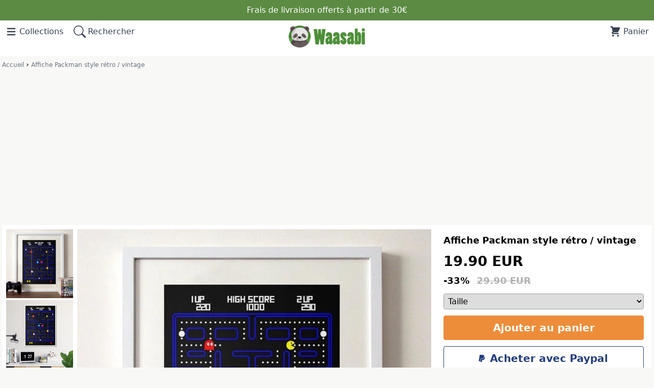

--- FILE ---
content_type: text/html; charset=UTF-8
request_url: https://waasabi.com/produit/affiche-packman-style-retro-vintage
body_size: 9415
content:
<!doctype html>
<html lang="fr">
<head>
    <title>Affiche Packman style rétro / vintage
</title>
    <meta charset="UTF-8">
    <meta name="viewport" content="width=device-width, initial-scale=1.0">
    <meta http-equiv="X-UA-Compatible" content="IE=edge" />
    <link rel="icon" href="/Themes/waasabi/favicon.ico" sizes="32x32" />
    <link rel="icon" href="/Themes/waasabi/favicon.ico" sizes="192x192" />
    <link rel="apple-touch-icon-precomposed" href="/Themes/waasabi/favicon.ico" />
    <meta name="msapplication-TileImage" content="/Themes/waasabi/favicon.ico" />
        <link rel="canonical" href="https://waasabi.com/produit/affiche-packman-style-retro-vintage">
<link rel="image_src" href="https://waasabi.com/medias/157209688245.jpg">
<meta property="og:url" content="https://waasabi.com/produit/affiche-packman-style-retro-vintage">
<meta property="og:title" content="Affiche Packman style rétro / vintage">
<meta property="og:type" content="article">
<meta property="og:image:url" content="https://waasabi.com/mini.php?src=/medias/157209688245.jpg&w=470&h=250&zc=1">
<meta property="og:image" content="https://waasabi.com/mini.php?src=/medias/157209688245.jpg&w=470&h=250&zc=1">
<script type="application/ld+json">
    {
        "@context": "http://schema.org/",
        "@type": "Product",
        "sku": "waasabi-950",
        "name": "Affiche Packman style rétro / vintage",
        "image": "https://waasabi.com/medias/157209688245.jpg",
        "description": "Pour les grands passionnés de jeux vidéo, les connaisseurs ou les nostalgiques il n&#039;y a rien de plus efficace et vrai que ce superbe poster qui reprend à la lettre le style culte de Pacman. Pac-Man est sans doute le premier jeu vidéo créé, son inventeur le japonais T?ru Iwatani l&#039;a développé pour l’entreprise japonaise Namco et depuis le 22 mai 1980 il a marqué les esprits à jamais.",
        "brand": {
            "@type": "Brand",
            "name": "Waasabi"
        },
        "offers": {
            "@type": "Offer",
            "priceCurrency": "EUR",
            "price": "19.90",
            "availability": "http://schema.org/InStock",
            "url": "https://waasabi.com/produit/affiche-packman-style-retro-vintage"
        }
    }

</script>
    <!-- <link rel="stylesheet" href="/css/tachyons.min.css"> -->
    <link rel="stylesheet" href="/css/app.css?v=181">
    <link rel="stylesheet" href="/Themes/ezra/ezra-base.css?v=181">
    <link rel="stylesheet" href="/Themes/ezra/waasabi.css?v=181">
    <meta name="google-site-verification" content="oOYdV2dW2UWr-A8i2uAcWLve4E5I-ujZLxAi2Y59dtU" />
    <!-- Facebook Pixel Code -->
        <script>
        ! function(f, b, e, v, n, t, s) {
            if (f.fbq) return;
            n = f.fbq = function() {
                n.callMethod ?
                    n.callMethod.apply(n, arguments) : n.queue.push(arguments)
            };
            if (!f._fbq) f._fbq = n;
            n.push = n;
            n.loaded = !0;
            n.version = '2.0';
            n.queue = [];
            t = b.createElement(e);
            t.async = !0;
            t.src = v;
            s = b.getElementsByTagName(e)[0];
            s.parentNode.insertBefore(t, s)
        }(window, document, 'script'
            , 'https://connect.facebook.net/en_US/fbevents.js');
        fbq('init', '996072500777972');
        fbq('track', 'PageView');

    </script>
    <noscript><img height="1" width="1" style="display:none" src="https://www.facebook.com/tr?id=996072500777972&ev=PageView&noscript=1" /></noscript>
        <!-- End Facebook Pixel Code -->
</head>
<body>
    <div class="overlay hidden"></div>
        <div class="p-2 block messagefraislivraison text-center">Frais de livraison offerts à partir de 30&euro;</div>    <div class="topbar">
        <div class="container mx-auto">
            <div class="flex w-full">
                <div class="flex-initial w-6/12 sm:w-3/12">
                    <a href="javascript:void(0)" class="hamburger-left text-gray-700 menulink flex flex-row text-left items-center justify-start text-xs sm:text-base">
                        <div class="flex">
                            <svg class="sm:w-6 sm:h-6 w-4 h-4 mr-1" fill="currentColor" viewBox="0 0 20 20" xmlns="http://www.w3.org/2000/svg">
                                <path fill-rule="evenodd" d="M3 5a1 1 0 011-1h12a1 1 0 110 2H4a1 1 0 01-1-1zM3 10a1 1 0 011-1h12a1 1 0 110 2H4a1 1 0 01-1-1zM3 15a1 1 0 011-1h12a1 1 0 110 2H4a1 1 0 01-1-1z" clip-rule="evenodd"></path>
                            </svg>
                            <div>Collections</div>
                        </div>
                        <div class="hidden sm:flex">
                            <svg xmlns="http://www.w3.org/2000/svg" width="16" height="16" fill="currentColor" class="bi bi-search w-6 h-6 mr-1 sm:ml-5" viewBox="0 0 16 16">
                                <path d="M11.742 10.344a6.5 6.5 0 1 0-1.397 1.398h-.001c.03.04.062.078.098.115l3.85 3.85a1 1 0 0 0 1.415-1.414l-3.85-3.85a1.007 1.007 0 0 0-.115-.1zM12 6.5a5.5 5.5 0 1 1-11 0 5.5 5.5 0 0 1 11 0z" /></svg>
                            <div>Rechercher</div>
                        </div>
                    </a>
                </div>
                <div class="flex-grow"></div>
                <div class="flex-initial w-4/12 sm:w-1/12">
                    <a href="/panier" class="link menulink text-gray-700 flex items-center justify-end text-xs sm:text-base">
                        <svg class="sm:w-6 sm:h-6 w-4 h-4 mr-1" fill="currentColor" viewBox="0 0 20 20" xmlns="http://www.w3.org/2000/svg">
                            <path d="M3 1a1 1 0 000 2h1.22l.305 1.222a.997.997 0 00.01.042l1.358 5.43-.893.892C3.74 11.846 4.632 14 6.414 14H15a1 1 0 000-2H6.414l1-1H14a1 1 0 00.894-.553l3-6A1 1 0 0017 3H6.28l-.31-1.243A1 1 0 005 1H3zM16 16.5a1.5 1.5 0 11-3 0 1.5 1.5 0 013 0zM6.5 18a1.5 1.5 0 100-3 1.5 1.5 0 000 3z"></path>
                        </svg>
                        Panier                                                                    </a>
                </div>
            </div>
            <center><a href="/" class="inline-block" aria-label="waasabi">
                                        <img src="/Themes/waasabi/waasabi.png" alt="waasabi" width="350" height="100" class="logo mt-5 sm:-mt-6" style="max-width:150px">
                                    </a></center>
        </div>
    </div>

    <div class="topmenu">
        <div class="text-center">
            <div class="inline-block"><a href="/" ><i class="fa fa-star"></i> Tendance</a></div>
            <div class="inline-block dropdown"><a href="javascript:void(0)" ><i class="fa fa-sitemap"></i> Collections</a>
                <div class="dropdown-content absolute bg-white shadow-1 z-max tl dn">
                                                                                <a href="/categorie-produit/affiches-de-films" class="link">Affiches de films</a>                                                            <a href="/categorie-produit/affiches-de-series" class="link">Affiches de séries</a>                                                                                                                        <a href="/categorie-produit/animaux" class="link">Animaux</a>                                                                                                                                                                                                                                                                                                                                                                        <a href="/categorie-produit/bricolage" class="link">Bricolage</a>                                                                                                                                                                                                                                                                                                                                                                                                                                    <a href="/categorie-produit/decoration" class="link">Décoration</a>                                                                                                                        <a href="/categorie-produit/disney" class="link">Disney</a>                                                                                                                                                                                                                                                                                                                                                                                                                                                                                                                                                                                                                        <a href="/categorie-produit/la-casa-de-papel" class="link">La Casa de Papel</a>                                                            <a href="/categorie-produit/livres" class="link">Livres</a>                                                            <a href="/categorie-produit/lumieres-eclairages" class="link">Lumières &amp; Eclairages</a>                                                                                                                        <a href="/categorie-produit/mugs-tasses" class="link">Mugs &amp; Tasses</a>                                                                                                                                                                                    <a href="/categorie-produit/posters-affiches" class="link">Posters &amp;amp; Affiches</a>                                                                                                                                                                                    <a href="/categorie-produit/stranger-things" class="link">Stranger Things</a>                                                                                                                                                                                    <a href="/categorie-produit/tops-t-shirts" class="link">Tops &amp;amp; T-Shirts</a>                                    </div>
            </div>
        </div>
    </div>

    <div class="sidebar sidebarhide">
        <a href="javascript:void(0)" aria-label="Close menu" class="close float-right text-black text-opacity-50 fs18 p-2"><svg class="w-6 h-6" fill="currentColor" viewBox="0 0 20 20" xmlns="http://www.w3.org/2000/svg">
                <path fill-rule="evenodd" d="M4.293 4.293a1 1 0 011.414 0L10 8.586l4.293-4.293a1 1 0 111.414 1.414L11.414 10l4.293 4.293a1 1 0 01-1.414 1.414L10 11.414l-4.293 4.293a1 1 0 01-1.414-1.414L8.586 10 4.293 5.707a1 1 0 010-1.414z" clip-rule="evenodd"></path>
            </svg></a>
                <img src="/Themes/waasabi/waasabi.png" alt="waasabi" width="350" height="100" class="logo mt-5 sm:-mt-6" style="max-width:150px">
                <form method="get" action="/produits/recherche">
            <input type="search" name="q" autofocus placeholder="mot clé..." class="block w-full p-1 rounded border border-gray-300 mb-1">
            <input type="submit" value="Rechercher" class="block w-full p-1 rounded border border-gray-300 mb-3">
        </form>
        <div class="divider"></div>
        <a href="/" class="menulink ">Tendance</a>
                
                                        <div class="divider"></div>        <a href="/categorie-produit/affiches-de-films" class="menulink">Affiches de films</a>                                        <a href="/categorie-produit/affiches-de-series" class="menulink">Affiches de séries</a>                                                                                <a href="/categorie-produit/animaux" class="menulink">Animaux</a>                                                                                                                                                                                                                                                <a href="/categorie-produit/bricolage" class="menulink">Bricolage</a>                                                                                                                                                                                                                                                                                        <a href="/categorie-produit/decoration" class="menulink">Décoration</a>                                                                                <a href="/categorie-produit/disney" class="menulink">Disney</a>                                                                                                                                                                                                                                                                                                                                                                                                                <a href="/categorie-produit/la-casa-de-papel" class="menulink">La Casa de Papel</a>                                        <a href="/categorie-produit/livres" class="menulink">Livres</a>                                        <a href="/categorie-produit/lumieres-eclairages" class="menulink">Lumières & Eclairages</a>                                                                                <a href="/categorie-produit/mugs-tasses" class="menulink">Mugs & Tasses</a>                                                                                                                        <a href="/categorie-produit/posters-affiches" class="menulink">Posters & Affiches</a>                                                                                        <a href="/categorie-produit/stranger-things" class="menulink">Stranger Things</a>                                                                                                                        <a href="/categorie-produit/tops-t-shirts" class="menulink">Tops & T-Shirts</a>        
        <div class="divider"></div>
        <a href="/a-propos" class="menulink">A propos</a>
        <a href="/faq" class="menulink">Aide / FAQ</a>
        <a href="/contact" class="menulink">Contact</a>
    </div>

    <div class="container mx-auto center sm:px-1">
                

        <div class="breadcrumb mb-2 fs12 leading-8 truncate mx-2 sm:mx-0">
    <a href="/" class="link inline-block text-gray-500 dim">Accueil</a>
        <div class="inline-block fs14 black mh2">›</div>
    <div class="inline-block text-gray-500">Affiche Packman style rétro / vintage</div>
</div>
<div class="flex flex-col sm:flex-row bg-white">
    <div class="w-full sm:w-8/12 p-2">
        <div class="flex flex-row">
            <div class="w-3/12 sm:w-2/12 pr-2 col-gauche-images flex flex-col space-y-1">
                <a href="javascript:void(0)" class="link" data-action="replaceimage" data-target="#apercu_950"
                    data-image="/medias/157209688245.jpg">
                    <img loading="lazy" src="/medias/157209688245.jpg" alt="Affiche Packman style rétro / vintage - /medias/157209688245.jpg" class="w-full h-full block mb-1">
                </a>

                                                <a href="javascript:void(0)" class="link" data-action="replaceimage" data-target="#apercu_950" data-image="/medias/157209689636.jpg"><img src="/medias/157209689636.jpg" class="w-full h-full block mb-1" alt="/medias/157209689636.jpg"></a>
                                                                            </div>
            <div class="w-9/12 sm:w-10/12">
                <img loading="lazy" src="/medias/157209688245.jpg" alt="Affiche Packman style rétro / vintage - /medias/157209688245.jpg" id="apercu_950" class="lazyload  min-w-full w-full h-full block">
            </div>
        </div>
    </div>
    <div class="w-full sm:w-4/12 p-2">
        <div class="ba b--light-gray p-2">
            <h1 class="ma0 pa0 fs18 font-bold mb-2">Affiche Packman style rétro / vintage</h1>
            <div class="text-black inline-block fs27 font-bold">19.90 EUR</div>
                        <div class="block mt-1 font-bold">
                <div class="text-black inline-block fs18 mr-2">-33%</div>
                <div class="text-black opacity-30 line-through inline-block fs18"> 29.90 EUR</div>
            </div>

            <form method="post" action="/panier/ajouter" id="formajouterpanier">
                <input type="hidden" name="_token" value="ayB9MBWc5lFGmRZxeOB9PIAHKlRLUKTHgCtRT1rO">                <input type="hidden" name="id_produit" value="950">
                
                                <div class="container_variation_2">
                                        <select name="variation2" id="variation2" class="block w-full mt-3 border border-gray-400 p-1 rounded" required>
                        <option value="">Taille</option>
                                                <option value="42x30cm">42x30cm</option>                                            </select>
                                    </div>
                
                <button style="background-color:#ED8D3A;border:1px solid #ED8D3A;"
                    class="block cursor-pointer p-2 fs20 text-white text-center font-bold my-3 rounded w-full"
                    id="acheter">Ajouter au panier</button>


                <button style="background-color:#fff;border:1px solid #263D7E;color:#263D7E"
                    class="flex items-center justify-center cursor-pointer p-2 fs20 text-white text-center font-bold my-3 rounded w-full" id="acheter"
                    formaction="/panier/ajouter?acheter">  <svg class="mr-2 -ml-1 w-4 h-4" aria-hidden="true" focusable="false" data-prefix="fab" data-icon="paypal" role="img" xmlns="http://www.w3.org/2000/svg" viewBox="0 0 384 512"><path fill="currentColor" d="M111.4 295.9c-3.5 19.2-17.4 108.7-21.5 134-.3 1.8-1 2.5-3 2.5H12.3c-7.6 0-13.1-6.6-12.1-13.9L58.8 46.6c1.5-9.6 10.1-16.9 20-16.9 152.3 0 165.1-3.7 204 11.4 60.1 23.3 65.6 79.5 44 140.3-21.5 62.6-72.5 89.5-140.1 90.3-43.4 .7-69.5-7-75.3 24.2zM357.1 152c-1.8-1.3-2.5-1.8-3 1.3-2 11.4-5.1 22.5-8.8 33.6-39.9 113.8-150.5 103.9-204.5 103.9-6.1 0-10.1 3.3-10.9 9.4-22.6 140.4-27.1 169.7-27.1 169.7-1 7.1 3.5 12.9 10.6 12.9h63.5c8.6 0 15.7-6.3 17.4-14.9 .7-5.4-1.1 6.1 14.4-91.3 4.6-22 14.3-19.7 29.3-19.7 71 0 126.4-28.8 142.9-112.3 6.5-34.8 4.6-71.4-23.8-92.6z"></path></svg>
                    Acheter avec Paypal</button>
                <div class="retouracheter bg-green-100 text-green-900 fs14 my-3 p-3 hidden"></div>
                <!-- floteur mobile -->
                <div class="block sm:hidden">
                    <div class="fixed bottom-0 left-0 right-0 bg-white p-2 w-full z-50 flex clear-both"
                        style="box-shadow: 0 -2px 4px rgba(0,0,0,0.08), 0 -4px 12px rgba(0,0,0,0.08)">
                        <div class="w-6/12">
                            <div class="text-black block fs20 font-bold">19.90 &euro;</div>
                                                        <div class="block mt-1">
                                <div class="text-black inline-block fs20 mr-1">-33%</div>
                                <div class="text-black text-opacity-30 inline-block fs20 line-through"> 29.90 &euro;</div>
                            </div>
                                                    </div>
                        <div class="w-6/12">
                            <button style="background-color:#ED8D3A;border:1px solid #ED8D3A;"
                                class="pointer p-2 fs17 text-white text-center font-bold rounded w-full"
                                id="acheter">Ajouter au panier</button>
                        </div>
                    </div>
                </div>
            </form>
            
                        <div class="hidden">
                <a href="javascript:void(0)" style="background-color:#5f7285;border:1px transparent;"
                    class="block p-2 fs20 link text-white text-center font-bold mv1 input-reset rounded w-full pointer hideonclick dim" data-action="showdiv"
                    data-target=".formmailing_950"><i class="fa fa-bell"></i> Suivre le prix
                    <div class="fs10 i">Recevoir une alerte en cas de promo</div>
                </a>
                            </div>
                        <div class="text-black text-opacity-60 font-bold fs16 my-3 uppercase">Description</div>
                        <div class="text-black fs14 mv3 leading-6 block">Pour les grands passionnés de jeux vidéo, les connaisseurs ou les nostalgiques il n'y a rien de plus efficace et vrai que ce superbe poster qui reprend à la lettre le style culte de Pacman. Pac-Man est sans doute le premier jeu vidéo créé, son inventeur le japonais T?ru Iwatani l'a développé pour l’entreprise japonaise Namco et depuis le 22 mai 1980 il a marqué les esprits à jamais.</div>
            
                        <div class="text-black text-opacity-60 font-bold fs16 my-3 uppercase">Informations</div>
            <div class="text-black fs13 my-3 leading-5 block">
                Paiement 100% couvert et sécurisé !<br>
                    Offre valable dans un temps limité<br>
                    1. Sélectionnez le modèle qui vous plait<br>
                    2. Cliquez sur ajouter au panier<br>
                    4. Entrez votre adresse de livraison<br>
                    5. C'est fait! C'est aussi simple que ça!<br>            </div>
            
            <!-- and count(explode('|', $produit->images))  == 1 -->
            

                                </div>
    </div>
</div>
<div class="bg-white block w-full p-2">
    <div class="py-4 my-2 border-t border-gray-200">
                <div class="flex items-center"><svg class="w-6 h-6 mr-2" fill="currentColor" viewBox="0 0 20 20" xmlns="http://www.w3.org/2000/svg"><path d="M8 16.5a1.5 1.5 0 11-3 0 1.5 1.5 0 013 0zM15 16.5a1.5 1.5 0 11-3 0 1.5 1.5 0 013 0z"></path><path d="M3 4a1 1 0 00-1 1v10a1 1 0 001 1h1.05a2.5 2.5 0 014.9 0H10a1 1 0 001-1V5a1 1 0 00-1-1H3zM14 7a1 1 0 00-1 1v6.05A2.5 2.5 0 0115.95 16H17a1 1 0 001-1v-5a1 1 0 00-.293-.707l-2-2A1 1 0 0015 7h-1z"></path></svg> Livraison standard</div>
        <div class="block text-gray-700 mt-2">18 Février - 25 Février</div>
        
        <div class="mt-3"><svg class="w-4 h-4 inline" fill="currentColor" viewBox="0 0 20 20" xmlns="http://www.w3.org/2000/svg"><path fill-rule="evenodd" d="M17.707 9.293a1 1 0 010 1.414l-7 7a1 1 0 01-1.414 0l-7-7A.997.997 0 012 10V5a3 3 0 013-3h5c.256 0 .512.098.707.293l7 7zM5 6a1 1 0 100-2 1 1 0 000 2z" clip-rule="evenodd"></path></svg> <a href="/categorie-produit/posters-affiches" class="inline-block mr-2 text-gray-500 border border-gray-200 rounded-full px-2 dim">Posters &amp; Affiches</a></div>    </div>
</div>
<h3 class="text-black font-bold my-2 mx-2 sm:mx-0">Articles qui pourraient vous plaire</h3>
<div class="px-2 sm:px-0 gap-1 grid grid-cols-1 sm:grid-cols-3">
                                <div class="w-full relative inline-block mb-3">
            <div class="bg-white relative itemboucle rounded-lg">
    
    <a href="/produit/affiche-make-art-not-war" title="Affiche Make Art Not War" class="link">
		<img src="/mini.php?src=/medias/166712543511.jpg&w=700&h=700&zc=1&q=90" loading="lazy" alt="Affiche Make Art Not War" class="w-full h-full block rounded-t-lg">
        <div class="p-3 flex" style="height:70px;overflow: hidden;">
            <h2 class="fs18 text-black pr-2 flex-grow">Affiche Make Art Not War</h2>
            <div class="block flex-initial"><div class="pourcentagepromo text-white px-2 rounded-lg">19.90&euro;</div></div> 
                                </div>
    </a>
    
    
</div>        </div>
                        <div class="w-full relative inline-block mb-3">
            <div class="bg-white relative itemboucle rounded-lg">
    
    <a href="/produit/carte-du-monde-avec-point-de-croix" title="Carte du monde avec point de croix" class="link">
		<img src="/mini.php?src=/medias/166651163314.jpg&w=700&h=700&zc=1&q=90" loading="lazy" alt="Carte du monde avec point de croix" class="w-full h-full block rounded-t-lg">
        <div class="p-3 flex" style="height:70px;overflow: hidden;">
            <h2 class="fs18 text-black pr-2 flex-grow">Carte du monde avec point de croix</h2>
            <div class="block flex-initial"><div class="pourcentagepromo text-white px-2 rounded-lg">29.43&euro;</div></div> 
                                </div>
    </a>
    
    
</div>        </div>
                        <div class="w-full relative inline-block mb-3">
            <div class="bg-white relative itemboucle rounded-lg">
    
    <a href="/produit/affiche-personnalisee-prenoms-et-coeur" title="Affiche personnalisée prénoms et coeur" class="link">
		<img src="/mini.php?src=/medias/166506269722.jpg&w=700&h=700&zc=1&q=90" loading="lazy" alt="Affiche personnalisée prénoms et coeur" class="w-full h-full block rounded-t-lg">
        <div class="p-3 flex" style="height:70px;overflow: hidden;">
            <h2 class="fs18 text-black pr-2 flex-grow">Affiche personnalisée prénoms et coeur</h2>
            <div class="block flex-initial"><div class="pourcentagepromo text-white px-2 rounded-lg">15.90&euro;</div></div> 
                                </div>
    </a>
    
    
</div>        </div>
                        <div class="w-full relative inline-block mb-3">
            <div class="bg-white relative itemboucle rounded-lg">
    
    <a href="/produit/poster-100-films-a-voir-avant-de-mourrir" title="Poster 100 films à voir avant de mourrir" class="link">
		<img src="/mini.php?src=/medias/166447761897.jpg&w=700&h=700&zc=1&q=90" loading="lazy" alt="Poster 100 films à voir avant de mourrir" class="w-full h-full block rounded-t-lg">
        <div class="p-3 flex" style="height:70px;overflow: hidden;">
            <h2 class="fs18 text-black pr-2 flex-grow">Poster 100 films à voir avant de mourrir</h2>
            <div class="block flex-initial"><div class="pourcentagepromo text-white px-2 rounded-lg">24.00&euro;</div></div> 
                                </div>
    </a>
    
    
</div>        </div>
                        <div class="w-full relative inline-block mb-3">
            <div class="bg-white relative itemboucle rounded-lg">
    
    <a href="/produit/affiches-vintage-films-series" title="Affiches vintage films et séries" class="link">
		<img src="/mini.php?src=/medias/166382976661.jpg&w=700&h=700&zc=1&q=90" loading="lazy" alt="Affiches vintage films et séries" class="w-full h-full block rounded-t-lg">
        <div class="p-3 flex" style="height:70px;overflow: hidden;">
            <h2 class="fs18 text-black pr-2 flex-grow">Affiches vintage films et séries</h2>
            <div class="block flex-initial"><div class="pourcentagepromo text-white px-2 rounded-lg">19.00&euro;</div></div> 
                                </div>
    </a>
    
    
</div>        </div>
                        <div class="w-full relative inline-block mb-3">
            <div class="bg-white relative itemboucle rounded-lg">
    
    <a href="/produit/posters-disney-lilo-et-stitch" title="Posters Disney Lilo et Stitch" class="link">
		<img src="/mini.php?src=/medias/166342815632.jpg&w=700&h=700&zc=1&q=90" loading="lazy" alt="Posters Disney Lilo et Stitch" class="w-full h-full block rounded-t-lg">
        <div class="p-3 flex" style="height:70px;overflow: hidden;">
            <h2 class="fs18 text-black pr-2 flex-grow">Posters Disney Lilo et Stitch</h2>
            <div class="block flex-initial"><div class="pourcentagepromo text-white px-2 rounded-lg">19.00&euro;</div></div> 
                                </div>
    </a>
    
    
</div>        </div>
                        <div class="w-full relative inline-block mb-3">
            <div class="bg-white relative itemboucle rounded-lg">
    
    <a href="/produit/posters-disney-mickey-mouse" title="Posters Disney de Mickey et Minnie Mouse" class="link">
		<img src="/mini.php?src=/medias/166342746629.jpg&w=700&h=700&zc=1&q=90" loading="lazy" alt="Posters Disney de Mickey et Minnie Mouse" class="w-full h-full block rounded-t-lg">
        <div class="p-3 flex" style="height:70px;overflow: hidden;">
            <h2 class="fs18 text-black pr-2 flex-grow">Posters Disney de Mickey et Minnie Mouse</h2>
            <div class="block flex-initial"><div class="pourcentagepromo text-white px-2 rounded-lg">19.00&euro;</div></div> 
                                </div>
    </a>
    
    
</div>        </div>
                        <div class="w-full relative inline-block mb-3">
            <div class="bg-white relative itemboucle rounded-lg">
    
    <a href="/produit/poster-wilson-seul-au-monde" title="Affiche Wilson de Seul au monde" class="link">
		<img src="/mini.php?src=/medias/166281590486.jpg&w=700&h=700&zc=1&q=90" loading="lazy" alt="Affiche Wilson de Seul au monde" class="w-full h-full block rounded-t-lg">
        <div class="p-3 flex" style="height:70px;overflow: hidden;">
            <h2 class="fs18 text-black pr-2 flex-grow">Affiche Wilson de Seul au monde</h2>
            <div class="block flex-initial"><div class="pourcentagepromo text-white px-2 rounded-lg">29.00&euro;</div></div> 
                                </div>
    </a>
    
    
</div>        </div>
                        <div class="w-full relative inline-block mb-3">
            <div class="bg-white relative itemboucle rounded-lg">
    
    <a href="/produit/affiches-star-wars-vintage-anciennes-et-nouvelles" title="Affiches Star Wars vintage : anciennes et nouvelles trilogies" class="link">
		<img src="/mini.php?src=/medias/157800517453.jpg&w=700&h=700&zc=1&q=90" loading="lazy" alt="Affiches Star Wars vintage : anciennes et nouvelles trilogies" class="w-full h-full block rounded-t-lg">
        <div class="p-3 flex" style="height:70px;overflow: hidden;">
            <h2 class="fs18 text-black pr-2 flex-grow">Affiches Star Wars vintage : anciennes et nouvelles trilogies</h2>
            <div class="block flex-initial"><div class="pourcentagepromo text-white px-2 rounded-lg">24.90&euro;</div></div> 
                                </div>
    </a>
    
    
</div>        </div>
                        <div class="w-full relative inline-block mb-3">
            <div class="bg-white relative itemboucle rounded-lg">
    
    <a href="/produit/affiche-rick-et-morty-batterie-et-microverse" title="Affiche Rick et Morty : Batterie et microverse" class="link">
		<img src="/mini.php?src=/medias/158286884989.jpg&w=700&h=700&zc=1&q=90" loading="lazy" alt="Affiche Rick et Morty : Batterie et microverse" class="w-full h-full block rounded-t-lg">
        <div class="p-3 flex" style="height:70px;overflow: hidden;">
            <h2 class="fs18 text-black pr-2 flex-grow">Affiche Rick et Morty : Batterie et microverse</h2>
            <div class="block flex-initial"><div class="pourcentagepromo text-white px-2 rounded-lg">19.90&euro;</div></div> 
                                </div>
    </a>
    
    
</div>        </div>
                        <div class="w-full relative inline-block mb-3">
            <div class="bg-white relative itemboucle rounded-lg">
    
    <a href="/produit/affiches-espace-chambre-enfant" title="Affiches  espace, astronaute, planètes et fusée pour chambre d&#039;enfant ou d&#039;ado" class="link">
		<img src="/mini.php?src=/medias/166256545483.jpg&w=700&h=700&zc=1&q=90" loading="lazy" alt="Affiches  espace, astronaute, planètes et fusée pour chambre d&#039;enfant ou d&#039;ado" class="w-full h-full block rounded-t-lg">
        <div class="p-3 flex" style="height:70px;overflow: hidden;">
            <h2 class="fs18 text-black pr-2 flex-grow">Affiches  espace, astronaute, planètes et fusée pour chambre d'enfant ou d'ado</h2>
            <div class="block flex-initial"><div class="pourcentagepromo text-white px-2 rounded-lg">24.00&euro;</div></div> 
                                </div>
    </a>
    
    
</div>        </div>
                        <div class="w-full relative inline-block mb-3">
            <div class="bg-white relative itemboucle rounded-lg">
    
    <a href="/produit/poster-stranger-things-saison-4" title="Poster Stranger Things saison 4" class="link">
		<img src="/mini.php?src=/medias/166256482522.jpg&w=700&h=700&zc=1&q=90" loading="lazy" alt="Poster Stranger Things saison 4" class="w-full h-full block rounded-t-lg">
        <div class="p-3 flex" style="height:70px;overflow: hidden;">
            <h2 class="fs18 text-black pr-2 flex-grow">Poster Stranger Things saison 4</h2>
            <div class="block flex-initial"><div class="pourcentagepromo text-white px-2 rounded-lg">24.00&euro;</div></div> 
                                </div>
    </a>
    
    
</div>        </div>
                        <div class="w-full relative inline-block mb-3">
            <div class="bg-white relative itemboucle rounded-lg">
    
    <a href="/produit/affiches-villes-du-monde" title="Affiches villes du monde" class="link">
		<img src="/mini.php?src=/medias/166256384758.jpg&w=700&h=700&zc=1&q=90" loading="lazy" alt="Affiches villes du monde" class="w-full h-full block rounded-t-lg">
        <div class="p-3 flex" style="height:70px;overflow: hidden;">
            <h2 class="fs18 text-black pr-2 flex-grow">Affiches villes du monde</h2>
            <div class="block flex-initial"><div class="pourcentagepromo text-white px-2 rounded-lg">24.00&euro;</div></div> 
                                </div>
    </a>
    
    
</div>        </div>
                        <div class="w-full relative inline-block mb-3">
            <div class="bg-white relative itemboucle rounded-lg">
    
    <a href="/produit/poster-villes-du-monde" title="Poster villes du monde" class="link">
		<img src="/mini.php?src=/medias/166256278392.jpg&w=700&h=700&zc=1&q=90" loading="lazy" alt="Poster villes du monde" class="w-full h-full block rounded-t-lg">
        <div class="p-3 flex" style="height:70px;overflow: hidden;">
            <h2 class="fs18 text-black pr-2 flex-grow">Poster villes du monde</h2>
            <div class="block flex-initial"><div class="pourcentagepromo text-white px-2 rounded-lg">24.00&euro;</div></div> 
                                </div>
    </a>
    
    
</div>        </div>
                        <div class="w-full relative inline-block mb-3">
            <div class="bg-white relative itemboucle rounded-lg">
    
    <a href="/produit/posters-marvel-dc-style-portrait" title="Posters Marvel / DC style portrait" class="link">
		<img src="/mini.php?src=/medias/160617390514.jpg&w=700&h=700&zc=1&q=90" loading="lazy" alt="Posters Marvel / DC style portrait" class="w-full h-full block rounded-t-lg">
        <div class="p-3 flex" style="height:70px;overflow: hidden;">
            <h2 class="fs18 text-black pr-2 flex-grow">Posters Marvel / DC style portrait</h2>
            <div class="block flex-initial"><div class="pourcentagepromo text-white px-2 rounded-lg">14.90&euro;</div></div> 
                                </div>
    </a>
    
    
</div>        </div>
                        <div class="w-full relative inline-block mb-3">
            <div class="bg-white relative itemboucle rounded-lg">
    
    <a href="/produit/posters-avengers-marvel-style-minion" title="Posters Avengers (Marvel) style Minion" class="link">
		<img src="/mini.php?src=/medias/160617360662.jpg&w=700&h=700&zc=1&q=90" loading="lazy" alt="Posters Avengers (Marvel) style Minion" class="w-full h-full block rounded-t-lg">
        <div class="p-3 flex" style="height:70px;overflow: hidden;">
            <h2 class="fs18 text-black pr-2 flex-grow">Posters Avengers (Marvel) style Minion</h2>
            <div class="block flex-initial"><div class="pourcentagepromo text-white px-2 rounded-lg">14.90&euro;</div></div> 
                                </div>
    </a>
    
    
</div>        </div>
                        <div class="w-full relative inline-block mb-3">
            <div class="bg-white relative itemboucle rounded-lg">
    
    <a href="/produit/poster-marvel-super-heros-style-lego" title="Poster Marvel Super Héros style LEGO ou enfant" class="link">
		<img src="/mini.php?src=/medias/16366490335.jpg&w=700&h=700&zc=1&q=90" loading="lazy" alt="Poster Marvel Super Héros style LEGO ou enfant" class="w-full h-full block rounded-t-lg">
        <div class="p-3 flex" style="height:70px;overflow: hidden;">
            <h2 class="fs18 text-black pr-2 flex-grow">Poster Marvel Super Héros style LEGO ou enfant</h2>
            <div class="block flex-initial"><div class="pourcentagepromo text-white px-2 rounded-lg">14.90&euro;</div></div> 
                                </div>
    </a>
    
    
</div>        </div>
                        <div class="w-full relative inline-block mb-3">
            <div class="bg-white relative itemboucle rounded-lg">
    
    <a href="/produit/affiches-harry-potter-illustrees" title="Affiches Harry Potter illustrées" class="link">
		<img src="/mini.php?src=/medias/160173002559.png&w=700&h=700&zc=1&q=90" loading="lazy" alt="Affiches Harry Potter illustrées" class="w-full h-full block rounded-t-lg">
        <div class="p-3 flex" style="height:70px;overflow: hidden;">
            <h2 class="fs18 text-black pr-2 flex-grow">Affiches Harry Potter illustrées</h2>
            <div class="block flex-initial"><div class="pourcentagepromo text-white px-2 rounded-lg">19.90&euro;</div></div> 
                                </div>
    </a>
    
    
</div>        </div>
                        <div class="w-full relative inline-block mb-3">
            <div class="bg-white relative itemboucle rounded-lg">
    
    <a href="/produit/poster-harry-potter-paysages" title="Poster Harry Potter paysages" class="link">
		<img src="/mini.php?src=/medias/16018052116.jpg&w=700&h=700&zc=1&q=90" loading="lazy" alt="Poster Harry Potter paysages" class="w-full h-full block rounded-t-lg">
        <div class="p-3 flex" style="height:70px;overflow: hidden;">
            <h2 class="fs18 text-black pr-2 flex-grow">Poster Harry Potter paysages</h2>
            <div class="block flex-initial"><div class="pourcentagepromo text-white px-2 rounded-lg">19.90&euro;</div></div> 
                                </div>
    </a>
    
    
</div>        </div>
                        <div class="w-full relative inline-block mb-3">
            <div class="bg-white relative itemboucle rounded-lg">
    
    <a href="/produit/posters-minimalistes-harry-potter" title="Posters minimalistes Harry Potter" class="link">
		<img src="/mini.php?src=/medias/160180605924.jpg&w=700&h=700&zc=1&q=90" loading="lazy" alt="Posters minimalistes Harry Potter" class="w-full h-full block rounded-t-lg">
        <div class="p-3 flex" style="height:70px;overflow: hidden;">
            <h2 class="fs18 text-black pr-2 flex-grow">Posters minimalistes Harry Potter</h2>
            <div class="block flex-initial"><div class="pourcentagepromo text-white px-2 rounded-lg">19.90&euro;</div></div> 
                                </div>
    </a>
    
    
</div>        </div>
                        <div class="w-full relative inline-block mb-3">
            <div class="bg-white relative itemboucle rounded-lg">
    
    <a href="/produit/posters-design-vectoriel-harry-potter" title="Posters design vectoriel Harry Potter" class="link">
		<img src="/mini.php?src=/medias/160180738576.jpg&w=700&h=700&zc=1&q=90" loading="lazy" alt="Posters design vectoriel Harry Potter" class="w-full h-full block rounded-t-lg">
        <div class="p-3 flex" style="height:70px;overflow: hidden;">
            <h2 class="fs18 text-black pr-2 flex-grow">Posters design vectoriel Harry Potter</h2>
            <div class="block flex-initial"><div class="pourcentagepromo text-white px-2 rounded-lg">19.90&euro;</div></div> 
                                </div>
    </a>
    
    
</div>        </div>
                        <div class="w-full relative inline-block mb-3">
            <div class="bg-white relative itemboucle rounded-lg">
    
    <a href="/produit/posters-vintage-paysages-californiens" title="Posters vintage paysages californiens" class="link">
		<img src="/mini.php?src=/medias/158739488397.jpg&w=700&h=700&zc=1&q=90" loading="lazy" alt="Posters vintage paysages californiens" class="w-full h-full block rounded-t-lg">
        <div class="p-3 flex" style="height:70px;overflow: hidden;">
            <h2 class="fs18 text-black pr-2 flex-grow">Posters vintage paysages californiens</h2>
            <div class="block flex-initial"><div class="pourcentagepromo text-white px-2 rounded-lg">14.90&euro;</div></div> 
                                </div>
    </a>
    
    
</div>        </div>
                        <div class="w-full relative inline-block mb-3">
            <div class="bg-white relative itemboucle rounded-lg">
    
    <a href="/produit/affiches-deco-kill-bill" title="Affiches déco Kill Bill" class="link">
		<img src="/mini.php?src=/medias/158650566596.jpg&w=700&h=700&zc=1&q=90" loading="lazy" alt="Affiches déco Kill Bill" class="w-full h-full block rounded-t-lg">
        <div class="p-3 flex" style="height:70px;overflow: hidden;">
            <h2 class="fs18 text-black pr-2 flex-grow">Affiches déco Kill Bill</h2>
            <div class="block flex-initial"><div class="pourcentagepromo text-white px-2 rounded-lg">14.90&euro;</div></div> 
                                </div>
    </a>
    
    
</div>        </div>
                        <div class="w-full relative inline-block mb-3">
            <div class="bg-white relative itemboucle rounded-lg">
    
    <a href="/produit/affiches-vintages-de-la-serie-peaky-blinders" title="Affiches vintages de la série Peaky Blinders" class="link">
		<img src="/mini.php?src=/medias/15871471730.jpg&w=700&h=700&zc=1&q=90" loading="lazy" alt="Affiches vintages de la série Peaky Blinders" class="w-full h-full block rounded-t-lg">
        <div class="p-3 flex" style="height:70px;overflow: hidden;">
            <h2 class="fs18 text-black pr-2 flex-grow">Affiches vintages de la série Peaky Blinders</h2>
            <div class="block flex-initial"><div class="pourcentagepromo text-white px-2 rounded-lg">14.90&euro;</div></div> 
                                </div>
    </a>
    
    
</div>        </div>
                        <div class="w-full relative inline-block mb-3">
            <div class="bg-white relative itemboucle rounded-lg">
    
    <a href="/produit/affiches-disney-toy-story" title="Affiches Disney : Toy Story" class="link">
		<img src="/mini.php?src=/medias/158756615398.jpg&w=700&h=700&zc=1&q=90" loading="lazy" alt="Affiches Disney : Toy Story" class="w-full h-full block rounded-t-lg">
        <div class="p-3 flex" style="height:70px;overflow: hidden;">
            <h2 class="fs18 text-black pr-2 flex-grow">Affiches Disney : Toy Story</h2>
            <div class="block flex-initial"><div class="pourcentagepromo text-white px-2 rounded-lg">24.90&euro;</div></div> 
                                </div>
    </a>
    
    
</div>        </div>
                        <div class="w-full relative inline-block mb-3">
            <div class="bg-white relative itemboucle rounded-lg">
    
    <a href="/produit/affiches-voyage-couleurs-pastels" title="Affiches voyage : couleurs pastels" class="link">
		<img src="/mini.php?src=/medias/158739424883.jpg&w=700&h=700&zc=1&q=90" loading="lazy" alt="Affiches voyage : couleurs pastels" class="w-full h-full block rounded-t-lg">
        <div class="p-3 flex" style="height:70px;overflow: hidden;">
            <h2 class="fs18 text-black pr-2 flex-grow">Affiches voyage : couleurs pastels</h2>
            <div class="block flex-initial"><div class="pourcentagepromo text-white px-2 rounded-lg">14.90&euro;</div></div> 
                                </div>
    </a>
    
    
</div>        </div>
                        <div class="w-full relative inline-block mb-3">
            <div class="bg-white relative itemboucle rounded-lg">
    
    <a href="/produit/affiches-retro-style-pinup-pop-art-ou-manga" title="Affiches rétro style pinup pop art ou manga" class="link">
		<img src="/mini.php?src=/medias/158650585829.jpg&w=700&h=700&zc=1&q=90" loading="lazy" alt="Affiches rétro style pinup pop art ou manga" class="w-full h-full block rounded-t-lg">
        <div class="p-3 flex" style="height:70px;overflow: hidden;">
            <h2 class="fs18 text-black pr-2 flex-grow">Affiches rétro style pinup pop art ou manga</h2>
            <div class="block flex-initial"><div class="pourcentagepromo text-white px-2 rounded-lg">14.90&euro;</div></div> 
                                </div>
    </a>
    
    
</div>        </div>
                        <div class="w-full relative inline-block mb-3">
            <div class="bg-white relative itemboucle rounded-lg">
    
    <a href="/produit/posters-de-super-heros-style-bande-dessine-ou-cartoon" title="Posters de Super Héros style bande dessiné ou cartoon" class="link">
		<img src="/mini.php?src=/medias/158668277582.jpg&w=700&h=700&zc=1&q=90" loading="lazy" alt="Posters de Super Héros style bande dessiné ou cartoon" class="w-full h-full block rounded-t-lg">
        <div class="p-3 flex" style="height:70px;overflow: hidden;">
            <h2 class="fs18 text-black pr-2 flex-grow">Posters de Super Héros style bande dessiné ou cartoon</h2>
            <div class="block flex-initial"><div class="pourcentagepromo text-white px-2 rounded-lg">14.90&euro;</div></div> 
                                </div>
    </a>
    
    
</div>        </div>
                        <div class="w-full relative inline-block mb-3">
            <div class="bg-white relative itemboucle rounded-lg">
    
    <a href="/produit/affiches-forrest-gump-style-dessins" title="Affiches Forrest Gump : style dessins" class="link">
		<img src="/mini.php?src=/medias/158739515125.jpg&w=700&h=700&zc=1&q=90" loading="lazy" alt="Affiches Forrest Gump : style dessins" class="w-full h-full block rounded-t-lg">
        <div class="p-3 flex" style="height:70px;overflow: hidden;">
            <h2 class="fs18 text-black pr-2 flex-grow">Affiches Forrest Gump : style dessins</h2>
            <div class="block flex-initial"><div class="pourcentagepromo text-white px-2 rounded-lg">14.90&euro;</div></div> 
                                </div>
    </a>
    
    
</div>        </div>
                        <div class="w-full relative inline-block mb-3">
            <div class="bg-white relative itemboucle rounded-lg">
    
    <a href="/produit/affiches-la-casa-de-papel-scenes-de-la-saison-123" title="Affiches La casa de papel (scènes de la saison 1,2,3)" class="link">
		<img src="/mini.php?src=/medias/158714684857.jpg&w=700&h=700&zc=1&q=90" loading="lazy" alt="Affiches La casa de papel (scènes de la saison 1,2,3)" class="w-full h-full block rounded-t-lg">
        <div class="p-3 flex" style="height:70px;overflow: hidden;">
            <h2 class="fs18 text-black pr-2 flex-grow">Affiches La casa de papel (scènes de la saison 1,2,3)</h2>
            <div class="block flex-initial"><div class="pourcentagepromo text-white px-2 rounded-lg">14.90&euro;</div></div> 
                                </div>
    </a>
    
    
</div>        </div>
                        <div class="w-full relative inline-block mb-3">
            <div class="bg-white relative itemboucle rounded-lg">
    
    <a href="/produit/posters-stranger-things-toutes-les-saisons" title="Posters Stranger Things : toutes les saisons" class="link">
		<img src="/mini.php?src=/medias/158646037680.jpg&w=700&h=700&zc=1&q=90" loading="lazy" alt="Posters Stranger Things : toutes les saisons" class="w-full h-full block rounded-t-lg">
        <div class="p-3 flex" style="height:70px;overflow: hidden;">
            <h2 class="fs18 text-black pr-2 flex-grow">Posters Stranger Things : toutes les saisons</h2>
            <div class="block flex-initial"><div class="pourcentagepromo text-white px-2 rounded-lg">19.90&euro;</div></div> 
                                </div>
    </a>
    
    
</div>        </div>
                        <div class="w-full relative inline-block mb-3">
            <div class="bg-white relative itemboucle rounded-lg">
    
    <a href="/produit/affiches-joker-2019-avec-joaquin-phoenix" title="Affiches Joker (2019) (avec Joaquin Phoenix)" class="link">
		<img src="/mini.php?src=/medias/158650546031.jpg&w=700&h=700&zc=1&q=90" loading="lazy" alt="Affiches Joker (2019) (avec Joaquin Phoenix)" class="w-full h-full block rounded-t-lg">
        <div class="p-3 flex" style="height:70px;overflow: hidden;">
            <h2 class="fs18 text-black pr-2 flex-grow">Affiches Joker (2019) (avec Joaquin Phoenix)</h2>
            <div class="block flex-initial"><div class="pourcentagepromo text-white px-2 rounded-lg">14.90&euro;</div></div> 
                                </div>
    </a>
    
    
</div>        </div>
                        <div class="w-full relative inline-block mb-3">
            <div class="bg-white relative itemboucle rounded-lg">
    
    <a href="/produit/affiche-deadpool-aux-toilettes" title="Affiche Deadpool aux toilettes" class="link">
		<img src="/mini.php?src=/medias/158668349987.jpg&w=700&h=700&zc=1&q=90" loading="lazy" alt="Affiche Deadpool aux toilettes" class="w-full h-full block rounded-t-lg">
        <div class="p-3 flex" style="height:70px;overflow: hidden;">
            <h2 class="fs18 text-black pr-2 flex-grow">Affiche Deadpool aux toilettes</h2>
            <div class="block flex-initial"><div class="pourcentagepromo text-white px-2 rounded-lg">14.90&euro;</div></div> 
                                </div>
    </a>
    
    
</div>        </div>
                        <div class="w-full relative inline-block mb-3">
            <div class="bg-white relative itemboucle rounded-lg">
    
    <a href="/produit/affiches-voyage-les-villes-du-monde" title="Affiches voyage : les villes du monde" class="link">
		<img src="/mini.php?src=/medias/158714423717.jpg&w=700&h=700&zc=1&q=90" loading="lazy" alt="Affiches voyage : les villes du monde" class="w-full h-full block rounded-t-lg">
        <div class="p-3 flex" style="height:70px;overflow: hidden;">
            <h2 class="fs18 text-black pr-2 flex-grow">Affiches voyage : les villes du monde</h2>
            <div class="block flex-initial"><div class="pourcentagepromo text-white px-2 rounded-lg">14.90&euro;</div></div> 
                                </div>
    </a>
    
    
</div>        </div>
                        <div class="w-full relative inline-block mb-3">
            <div class="bg-white relative itemboucle rounded-lg">
    
    <a href="/produit/affiches-retro-breaking-bad-toutes-les-saisons" title="Affiches rétro Breaking Bad : toutes les saisons" class="link">
		<img src="/mini.php?src=/medias/158719734861.jpg&w=700&h=700&zc=1&q=90" loading="lazy" alt="Affiches rétro Breaking Bad : toutes les saisons" class="w-full h-full block rounded-t-lg">
        <div class="p-3 flex" style="height:70px;overflow: hidden;">
            <h2 class="fs18 text-black pr-2 flex-grow">Affiches rétro Breaking Bad : toutes les saisons</h2>
            <div class="block flex-initial"><div class="pourcentagepromo text-white px-2 rounded-lg">14.90&euro;</div></div> 
                                </div>
    </a>
    
    
</div>        </div>
                        <div class="w-full relative inline-block mb-3">
            <div class="bg-white relative itemboucle rounded-lg">
    
    <a href="/produit/affiches-star-wars-informations-techniques" title="Affiches Star Wars informations techniques" class="link">
		<img src="/mini.php?src=/medias/158719754922.jpg&w=700&h=700&zc=1&q=90" loading="lazy" alt="Affiches Star Wars informations techniques" class="w-full h-full block rounded-t-lg">
        <div class="p-3 flex" style="height:70px;overflow: hidden;">
            <h2 class="fs18 text-black pr-2 flex-grow">Affiches Star Wars informations techniques</h2>
            <div class="block flex-initial"><div class="pourcentagepromo text-white px-2 rounded-lg">14.90&euro;</div></div> 
                                </div>
    </a>
    
    
</div>        </div>
                        <div class="w-full relative inline-block mb-3">
            <div class="bg-white relative itemboucle rounded-lg">
    
    <a href="/produit/posters-vintage-star-wars-a-limage-du-grand-darth-vader" title="Posters vintage Star Wars à l&#039;image du grand Darth Vader" class="link">
		<img src="/mini.php?src=/medias/158719774179.jpg&w=700&h=700&zc=1&q=90" loading="lazy" alt="Posters vintage Star Wars à l&#039;image du grand Darth Vader" class="w-full h-full block rounded-t-lg">
        <div class="p-3 flex" style="height:70px;overflow: hidden;">
            <h2 class="fs18 text-black pr-2 flex-grow">Posters vintage Star Wars à l'image du grand Darth Vader</h2>
            <div class="block flex-initial"><div class="pourcentagepromo text-white px-2 rounded-lg">14.90&euro;</div></div> 
                                </div>
    </a>
    
    
</div>        </div>
                        <div class="w-full relative inline-block mb-3">
            <div class="bg-white relative itemboucle rounded-lg">
    
    <a href="/produit/affiches-stranger-things-saison-3" title="Affiches Stranger Things : Saison 3" class="link">
		<img src="/mini.php?src=/medias/158677929096.jpg&w=700&h=700&zc=1&q=90" loading="lazy" alt="Affiches Stranger Things : Saison 3" class="w-full h-full block rounded-t-lg">
        <div class="p-3 flex" style="height:70px;overflow: hidden;">
            <h2 class="fs18 text-black pr-2 flex-grow">Affiches Stranger Things : Saison 3</h2>
            <div class="block flex-initial"><div class="pourcentagepromo text-white px-2 rounded-lg">14.90&euro;</div></div> 
                                </div>
    </a>
    
    
</div>        </div>
                        <div class="w-full relative inline-block mb-3">
            <div class="bg-white relative itemboucle rounded-lg">
    
    <a href="/produit/affiches-de-la-saga-jurassic-park" title="Affiches de la saga Jurassic Park" class="link">
		<img src="/mini.php?src=/medias/158685558673.jpg&w=700&h=700&zc=1&q=90" loading="lazy" alt="Affiches de la saga Jurassic Park" class="w-full h-full block rounded-t-lg">
        <div class="p-3 flex" style="height:70px;overflow: hidden;">
            <h2 class="fs18 text-black pr-2 flex-grow">Affiches de la saga Jurassic Park</h2>
            <div class="block flex-initial"><div class="pourcentagepromo text-white px-2 rounded-lg">14.90&euro;</div></div> 
                                </div>
    </a>
    
    
</div>        </div>
                        <div class="w-full relative inline-block mb-3">
            <div class="bg-white relative itemboucle rounded-lg">
    
    <a href="/produit/posters-multiples-marvel-dc-iron-man-spiderman-captain" title="Posters multiples Marvel / DC (Iron Man, Spiderman, Captain America)" class="link">
		<img src="/mini.php?src=/medias/158695866310.png&w=700&h=700&zc=1&q=90" loading="lazy" alt="Posters multiples Marvel / DC (Iron Man, Spiderman, Captain America)" class="w-full h-full block rounded-t-lg">
        <div class="p-3 flex" style="height:70px;overflow: hidden;">
            <h2 class="fs18 text-black pr-2 flex-grow">Posters multiples Marvel / DC (Iron Man, Spiderman, Captain America)</h2>
            <div class="block flex-initial"><div class="pourcentagepromo text-white px-2 rounded-lg">14.90&euro;</div></div> 
                                </div>
    </a>
    
    
</div>        </div>
                        <div class="w-full relative inline-block mb-3">
            <div class="bg-white relative itemboucle rounded-lg">
    
    <a href="/produit/posters-film-dhorreur-ca" title="Posters film d&#039;horreur : Ça" class="link">
		<img src="/mini.php?src=/medias/158144235470.jpg&w=700&h=700&zc=1&q=90" loading="lazy" alt="Posters film d&#039;horreur : Ça" class="w-full h-full block rounded-t-lg">
        <div class="p-3 flex" style="height:70px;overflow: hidden;">
            <h2 class="fs18 text-black pr-2 flex-grow">Posters film d'horreur : Ça</h2>
            <div class="block flex-initial"><div class="pourcentagepromo text-white px-2 rounded-lg">14.90&euro;</div></div> 
                                </div>
    </a>
    
    
</div>        </div>
                        <div class="w-full relative inline-block mb-3">
            <div class="bg-white relative itemboucle rounded-lg">
    
    <a href="/produit/posters-marvel-avengers-les-super-heros-enfants" title="Posters Marvel Avengers : les super héros enfants" class="link">
		<img src="/mini.php?src=/medias/158114337480.jpg&w=700&h=700&zc=1&q=90" loading="lazy" alt="Posters Marvel Avengers : les super héros enfants" class="w-full h-full block rounded-t-lg">
        <div class="p-3 flex" style="height:70px;overflow: hidden;">
            <h2 class="fs18 text-black pr-2 flex-grow">Posters Marvel Avengers : les super héros enfants</h2>
            <div class="block flex-initial"><div class="pourcentagepromo text-white px-2 rounded-lg">9.90&euro;</div></div> 
                                </div>
    </a>
    
    
</div>        </div>
                        <div class="w-full relative inline-block mb-3">
            <div class="bg-white relative itemboucle rounded-lg">
    
    <a href="/produit/posters-super-heros-toilettes-salle-de-bain" title="Posters Super Héros Marvel aux toilettes ou dans la salle de bain" class="link">
		<img src="/mini.php?src=/medias/158036587814.jpg&w=700&h=700&zc=1&q=90" loading="lazy" alt="Posters Super Héros Marvel aux toilettes ou dans la salle de bain" class="w-full h-full block rounded-t-lg">
        <div class="p-3 flex" style="height:70px;overflow: hidden;">
            <h2 class="fs18 text-black pr-2 flex-grow">Posters Super Héros Marvel aux toilettes ou dans la salle de bain</h2>
            <div class="block flex-initial"><div class="pourcentagepromo text-white px-2 rounded-lg">14.90&euro;</div></div> 
                                </div>
    </a>
    
    
</div>        </div>
                        <div class="w-full relative inline-block mb-3">
            <div class="bg-white relative itemboucle rounded-lg">
    
    <a href="/produit/posters-cartoon-super-heros-marvel" title="Posters cartoon Super Héros Marvel" class="link">
		<img src="/mini.php?src=/medias/157821046528.jpg&w=700&h=700&zc=1&q=90" loading="lazy" alt="Posters cartoon Super Héros Marvel" class="w-full h-full block rounded-t-lg">
        <div class="p-3 flex" style="height:70px;overflow: hidden;">
            <h2 class="fs18 text-black pr-2 flex-grow">Posters cartoon Super Héros Marvel</h2>
            <div class="block flex-initial"><div class="pourcentagepromo text-white px-2 rounded-lg">14.90&euro;</div></div> 
                                </div>
    </a>
    
    
</div>        </div>
                        <div class="w-full relative inline-block mb-3">
            <div class="bg-white relative itemboucle rounded-lg">
    
    <a href="/produit/poster-affiche-red-dead-redemption" title="Poster / Affiche Red Dead Redemption" class="link">
		<img src="/mini.php?src=/medias/157821011631.jpg&w=700&h=700&zc=1&q=90" loading="lazy" alt="Poster / Affiche Red Dead Redemption" class="w-full h-full block rounded-t-lg">
        <div class="p-3 flex" style="height:70px;overflow: hidden;">
            <h2 class="fs18 text-black pr-2 flex-grow">Poster / Affiche Red Dead Redemption</h2>
            <div class="block flex-initial"><div class="pourcentagepromo text-white px-2 rounded-lg">19.90&euro;</div></div> 
                                </div>
    </a>
    
    
</div>        </div>
                        <div class="w-full relative inline-block mb-3">
            <div class="bg-white relative itemboucle rounded-lg">
    
    <a href="/produit/affiches-aquarelle-mario-luigi" title="Affiches aquarelle Mario &amp;amp; Luigi" class="link">
		<img src="/mini.php?src=/medias/157803470335.jpg&w=700&h=700&zc=1&q=90" loading="lazy" alt="Affiches aquarelle Mario &amp;amp; Luigi" class="w-full h-full block rounded-t-lg">
        <div class="p-3 flex" style="height:70px;overflow: hidden;">
            <h2 class="fs18 text-black pr-2 flex-grow">Affiches aquarelle Mario & Luigi</h2>
            <div class="block flex-initial"><div class="pourcentagepromo text-white px-2 rounded-lg">14.90&euro;</div></div> 
                                </div>
    </a>
    
    
</div>        </div>
                        <div class="w-full relative inline-block mb-3">
            <div class="bg-white relative itemboucle rounded-lg">
    
    <a href="/produit/poster-calendrier-2020-harry-potter" title="Poster calendrier 2020 Harry Potter" class="link">
		<img src="/mini.php?src=/medias/157495396747.jpg&w=700&h=700&zc=1&q=90" loading="lazy" alt="Poster calendrier 2020 Harry Potter" class="w-full h-full block rounded-t-lg">
        <div class="p-3 flex" style="height:70px;overflow: hidden;">
            <h2 class="fs18 text-black pr-2 flex-grow">Poster calendrier 2020 Harry Potter</h2>
            <div class="block flex-initial"><div class="pourcentagepromo text-white px-2 rounded-lg">9.90&euro;</div></div> 
                                </div>
    </a>
    
    
</div>        </div>
        
                                <div class="w-full relative inline-block mb-3">
            <div class="bg-white relative itemboucle rounded-lg">
    
    <a href="/produit/posters-vintage-harry-potter-eT" title="Poster Vintage Harry Potter" class="link">
		<img src="/mini.php?src=/medias/15707303783.png&w=700&h=700&zc=1&q=90" loading="lazy" alt="Poster Vintage Harry Potter" class="w-full h-full block rounded-t-lg">
        <div class="p-3 flex" style="height:70px;overflow: hidden;">
            <h2 class="fs18 text-black pr-2 flex-grow">Poster Vintage Harry Potter</h2>
            <div class="block flex-initial"><div class="pourcentagepromo text-white px-2 rounded-lg">19.90&euro;</div></div> 
                                </div>
    </a>
    
    
</div>        </div>
                                <div class="w-full relative inline-block mb-3">
            <div class="bg-white relative itemboucle rounded-lg">
    
    <a href="/produit/posters-super-heros-toilettes-salle-de-bain" title="Posters Super Héros Marvel aux toilettes ou dans la salle de bain" class="link">
		<img src="/mini.php?src=/medias/158036587814.jpg&w=700&h=700&zc=1&q=90" loading="lazy" alt="Posters Super Héros Marvel aux toilettes ou dans la salle de bain" class="w-full h-full block rounded-t-lg">
        <div class="p-3 flex" style="height:70px;overflow: hidden;">
            <h2 class="fs18 text-black pr-2 flex-grow">Posters Super Héros Marvel aux toilettes ou dans la salle de bain</h2>
            <div class="block flex-initial"><div class="pourcentagepromo text-white px-2 rounded-lg">14.90&euro;</div></div> 
                                </div>
    </a>
    
    
</div>        </div>
                                <div class="w-full relative inline-block mb-3">
            <div class="bg-white relative itemboucle rounded-lg">
    
    <a href="/produit/poster-marvel-super-heros-style-lego" title="Poster Marvel Super Héros style LEGO ou enfant" class="link">
		<img src="/mini.php?src=/medias/16366490335.jpg&w=700&h=700&zc=1&q=90" loading="lazy" alt="Poster Marvel Super Héros style LEGO ou enfant" class="w-full h-full block rounded-t-lg">
        <div class="p-3 flex" style="height:70px;overflow: hidden;">
            <h2 class="fs18 text-black pr-2 flex-grow">Poster Marvel Super Héros style LEGO ou enfant</h2>
            <div class="block flex-initial"><div class="pourcentagepromo text-white px-2 rounded-lg">14.90&euro;</div></div> 
                                </div>
    </a>
    
    
</div>        </div>
                                <div class="w-full relative inline-block mb-3">
            <div class="bg-white relative itemboucle rounded-lg">
    
    <a href="/produit/affiches-voyage-les-villes-du-monde" title="Affiches voyage : les villes du monde" class="link">
		<img src="/mini.php?src=/medias/158714423717.jpg&w=700&h=700&zc=1&q=90" loading="lazy" alt="Affiches voyage : les villes du monde" class="w-full h-full block rounded-t-lg">
        <div class="p-3 flex" style="height:70px;overflow: hidden;">
            <h2 class="fs18 text-black pr-2 flex-grow">Affiches voyage : les villes du monde</h2>
            <div class="block flex-initial"><div class="pourcentagepromo text-white px-2 rounded-lg">14.90&euro;</div></div> 
                                </div>
    </a>
    
    
</div>        </div>
                                <div class="w-full relative inline-block mb-3">
            <div class="bg-white relative itemboucle rounded-lg">
    
    <a href="/produit/peluches-among-us" title="Peluches Among Us" class="link">
		<img src="/mini.php?src=/medias/160236577447.jpg&w=700&h=700&zc=1&q=90" loading="lazy" alt="Peluches Among Us" class="w-full h-full block rounded-t-lg">
        <div class="p-3 flex" style="height:70px;overflow: hidden;">
            <h2 class="fs18 text-black pr-2 flex-grow">Peluches Among Us</h2>
            <div class="block flex-initial"><div class="pourcentagepromo text-white px-2 rounded-lg">19.00&euro;</div></div> 
                                </div>
    </a>
    
    
</div>        </div>
             </div>
</div>
    </div>

    <div class="footer">
                <div class="sm:px-1 py-4 text-center">
            <p>Waasabi est un participant au Programme Partenaires d’Amazon LLC, un programme d’affiliation conçu pour fournir un moyen pour les sites de percevoir une rémunération par la publicité et un lien vers Amazon.fr.</p>
            <br><br>
            <a href="/a-propos" class="link">A propos</a>
            <a href="/faq" class="link">Aide / FAQ</a>
            <a href="/contact" class="link">Contact</a>
            <a href="/politique-de-livraison" class="link">Politique de livraison</a>
            <!--<a href="/conditions-generales-de-vente" class="link">Conditions générales de vente</a>-->
            <a href="/politique-de-confidentialite" class="link">Politique de confidentialité</a>
            <br><br>
            &copy; 2026, waasabi<br>
        </div>
    </div>
        <div class="mainmodal">
        <div class="mainmodal-wrapper">
            <div class="mainmodal-header block pl-2">
                <!-- <div class="di fs16"><i class="fa fa-times fr p-3" aria-hidden="true"></i></div>  --><a href="javascript:void(0)" class="link text-gray-700 fermer onlymobile dn-ns inline-block">X Tendance</a><a href="javascript:void(0)" class="link text-gray-700 fermer fr mr-2 inline-block-ns dn font-bold"><i class="fa fa-times fr p-3" aria-hidden="true"></i></a></div>
            <div class="mainmodal-content">Chargement...</div>
        </div>
    </div>
    
    <!-- scripts & css -->
    <script src="/js/jquery.min.js"></script>
    <script src="/js/script.js?v=181"></script>

    <script async src="https://pagead2.googlesyndication.com/pagead/js/adsbygoogle.js?client=ca-pub-9361351315546928" crossorigin="anonymous"></script>

    <!-- Yandex.Metrika counter --> <script type="text/javascript" > (function(m,e,t,r,i,k,a){m[i]=m[i]||function(){(m[i].a=m[i].a||[]).push(arguments)}; m[i].l=1*new Date(); for (var j = 0; j < document.scripts.length; j++) {if (document.scripts[j].src === r) { return; }} k=e.createElement(t),a=e.getElementsByTagName(t)[0],k.async=1,k.src=r,a.parentNode.insertBefore(k,a)}) (window, document, "script", "https://mc.yandex.ru/metrika/tag.js", "ym"); ym(54630937, "init", { clickmap:true, trackLinks:true, accurateTrackBounce:true }); </script> <noscript><div><img src="https://mc.yandex.ru/watch/91274799" style="position:absolute; left:-9999px;" alt="" /></div></noscript> <!-- /Yandex.Metrika counter -->
<script defer src="https://static.cloudflareinsights.com/beacon.min.js/vcd15cbe7772f49c399c6a5babf22c1241717689176015" integrity="sha512-ZpsOmlRQV6y907TI0dKBHq9Md29nnaEIPlkf84rnaERnq6zvWvPUqr2ft8M1aS28oN72PdrCzSjY4U6VaAw1EQ==" data-cf-beacon='{"version":"2024.11.0","token":"106f1c4b0e46491b8bd405b7afbcbe58","r":1,"server_timing":{"name":{"cfCacheStatus":true,"cfEdge":true,"cfExtPri":true,"cfL4":true,"cfOrigin":true,"cfSpeedBrain":true},"location_startswith":null}}' crossorigin="anonymous"></script>
</body>
</html>


--- FILE ---
content_type: text/html; charset=utf-8
request_url: https://www.google.com/recaptcha/api2/aframe
body_size: 263
content:
<!DOCTYPE HTML><html><head><meta http-equiv="content-type" content="text/html; charset=UTF-8"></head><body><script nonce="1__2r4fcae6rrTTf22f-Nw">/** Anti-fraud and anti-abuse applications only. See google.com/recaptcha */ try{var clients={'sodar':'https://pagead2.googlesyndication.com/pagead/sodar?'};window.addEventListener("message",function(a){try{if(a.source===window.parent){var b=JSON.parse(a.data);var c=clients[b['id']];if(c){var d=document.createElement('img');d.src=c+b['params']+'&rc='+(localStorage.getItem("rc::a")?sessionStorage.getItem("rc::b"):"");window.document.body.appendChild(d);sessionStorage.setItem("rc::e",parseInt(sessionStorage.getItem("rc::e")||0)+1);localStorage.setItem("rc::h",'1769021719434');}}}catch(b){}});window.parent.postMessage("_grecaptcha_ready", "*");}catch(b){}</script></body></html>

--- FILE ---
content_type: text/css
request_url: https://waasabi.com/Themes/ezra/ezra-base.css?v=181
body_size: 1631
content:
body {background:#FAFAFA;}
.fs10{font-size:10px}.fs11{font-size:11px}.fs12{font-size:12px}.fs13{font-size:13px}.fs14{font-size:14px}.fs15{font-size:15px}.fs16{font-size:16px}.fs17{font-size:17px}.fs18{font-size:18px}.fs19{font-size:19px}.fs20{font-size:20px}.fs21{font-size:21px}.fs22{font-size:22px}.fs23{font-size:23px}.fs24{font-size:24px}.fs25{font-size:25px}.fs26{font-size:26px}.fs27{font-size:27px}.fs28{font-size:28px}.fs29{font-size:29px}.fs30{font-size:30px}.fs34{font-size:34px}
.square50{width: 50px;height:50px;}
.square30{width: 30px;height:30px;}
.square40{width: 40px;height:40px;}
.square20{width: 20px;height:20px;}
.square15{width: 15px;height:15px;}
.card{background-color: #FFF;padding:10px;margin-bottom: 10px}
.overlay{position:fixed;z-index:8;left:0;top:0;width:100%;height:100%;overflow:auto;background-color:rgba(0, 0, 0, 0.7);}

.topbar{background-color: #FFF;padding:10px;}

.topmenu{background-color: #FFF;margin-bottom: 10px;border-bottom:1px solid #f5f5f5;}
.topmenu a{line-height:40px;color:#333;text-decoration: none;display: inline-block;margin-right: 15px;font-size:13px;font-weight: bold;}
@media screen and (min-width: 1000px) {
  .topmenu a{font-size:17px;margin-right: 40px;}
}
.topmenu{display: none}
.topmenu a.active{border-bottom:3px solid #41B9E7}
.topmenu a i{margin-right: 5px;}
.topmenu .dropdown-content a{display:block;width: 100%;text-align: left;padding-left:10px;padding-right:10px;padding-top:8px;padding-bottom: 8px;max-width: 200px;margin-right: 0px;}

.dropdown:hover .dropdown-content {display: block;}
.dropdown-content a{color:#000;display:block;width: 100%;text-align: left;padding-left:10px;padding-right:10px;padding-top:8px;padding-bottom: 8px;max-width: 200px;}
.dropdown-content a:hover{background-color: #F4F4F4;}
.topmenu .dropdown-content a, .topbar .dropdown-content a{color:black;}

.sidebar{width:300px;top:0;height:100%;z-index: 9;background-color: white;padding:20px;position: fixed;overflow-x:hidden;overflow-y: auto;transition: 0.5s}
.sidebar a.menulink{display: block;line-height: 50px;color:#000;text-decoration: none;opacity: 0.7}
.sidebar a.menulink:hover{opacity: 1}
.sidebar a.menulink.active{font-weight: bold;opacity: 1}
.sidebar .divider{border-top:1px solid #Ddd;margin:5px 0px;}
.sidebar.sidebarhide{left:-300px;}
.sidebar.sidebarshow{left:0px;}
@media screen and (max-width: 1000px) {
  .sidebar{width:300px;}
}



/* tags boucle / accueil */
.tagsaccueil {text-align: left;margin-top: 5px;overflow-x: auto;width: 100%;}
.tagsaccueil_contenu{display:flex;flex-direction: row;flex-wrap: nowrap;}
.tagsaccueil_contenu a{display: flex;flex-shrink: 0;line-height: 40px; margin-right:5px;font-size:13px;color:rgb(0, 0, 0, 0.8);padding:2px 8px;border:1px solid rgb(0, 0, 0, 0.2);background-color:rgba(255, 255, 255, 0.7); border-radius:10px;text-decoration: none;}
.tagsaccueil_contenu a::before{content:"#"}
.tagsaccueil_contenu a:hover{background-color: rgb(0, 0, 0, 0.01);}

/* itemboucle */
.itemboucle .tags{padding:5px;padding-bottom: 15px;height:65px;max-height: 65px;overflow:hidden}
.itemboucle .tags a{display:inline-block;margin-right:10px;font-size:11px;color:rgb(0, 0, 0, 0.8);padding:2px 6px;border:1px solid rgb(0, 0, 0, 0.5);border-radius:10px;}
.itemboucle .tags a::before{content:"#"}

/* col gauche images mobile puis pc */
.col-gauche-images{max-height: 270px;overflow-y: auto;}
@media screen and (min-width: 1000px) {
  .col-gauche-images{max-height: 500px;overflow-y: auto;}
}

.scroller-status {
  display: none; /* hidden by default */
  padding-top: 20px;
  border-top: 1px solid #DDD;
  text-align: center;
  color: #777;
}

/* mainmodal */
.mainmodal{display:none;position:fixed;z-index:10;left:0;top:0;width:100%;height:100%;overflow:auto;}.mainmodal-wrapper{height:100%;width:0;position:fixed;z-index:11;top:0;right:0;background-color:#F4F4F4;overflow-x:hidden;transition:.3s;}.mainmodal-header{z-index:11;height:50px;line-height: 50px;/*position: fixed;*/top:0;left:0;width: 100%;background-color: #EEEEEE}.mainmodal-wrapper.opened{width:100%;}/*.mainmodal-content{background-color:#fff;margin:auto;width:100%;min-height:100%;padding-top:50px;}*/

/* pc */
@media screen and (min-width: 1000px) {
    .mainmodal{padding-top: 5px;background-color:hsla(0,0%,50%,.9);}
    .mainmodal-wrapper{max-width: 1100px;left:0;right:0;margin:0 auto;background-color: #fff;box-shadow: 0 2px 5px 0 rgba(0,0,0,0.26);transition: 0s;overflow-x:normal;min-height:300px;height:auto;position: relative;}
    .mainmodal-wrapper.opened{width:1000px;margin:0 auto;left:0;right:0;margin:0 auto;margin-top: 10px;}
}


/* forceloginmodal */
.forceloginmodal{/*display:none;*/position:fixed;z-index:900;left:0;top:0;width:100%;height:100%;overflow:auto;background-color:hsla(0,0%,0%,.8);}.forceloginmodal-wrapper{height:auto;width:0;position:fixed;z-index:800;top:40px;right:0;left:0;background-color:#F4F4F4;overflow-x:hidden;transition:.3s;max-width: 95%;margin:0 auto;box-shadow: 0 2px 5px 0 rgba(0,0,0,0.26);}.forceloginmodal-header{display:none;z-index:11;height:50px;line-height: 50px;/*position: fixed;*/top:0;left:0;width: 100%;background-color: #EEEEEE}.forceloginmodal-wrapper.opened{width:100%;}/*.forceloginmodal-content{background-color:#fff;margin:auto;width:100%;min-height:100%;padding-top:50px;}*/

/* pc */
@media screen and (min-width: 1000px) {
    .forceloginmodal{padding-top: 5px;background-color:hsla(0,0%,0%,.7);}
    .forceloginmodal-wrapper{max-width: 700px;left:0;right:0;margin:0 auto;background-color: #fff;box-shadow: 0 2px 5px 0 rgba(0,0,0,0.26);transition: 0s;overflow-x:normal;min-height:300px;height:auto;position: relative;}
    .forceloginmodal-wrapper.opened{width:600px;margin:0 auto;left:0;right:0;margin:0 auto;margin-top: 100px;padding: 10px}
}

.messagefraislivraison{background-color: #e9f2fd;color:#2f8efb;}


.footer{background-color: #E4E4E3;color:#333;font-size: 13px;opacity: 0.7;margin-top:100px;}
.footer a{color:#333;margin: auto 10px;font-size: 13px;}
.footer a:hover{text-decoration: underline;}
.footer h2{font-weight: bold;font-size:18px;margin-bottom: 10px;}
.footer p{margin-bottom: 5px;}


/* Pagination (larav fix for bootstrap) */
ul.pagination{display: block;margin-bottom: 30px;margin-top:30px;text-align:center;}
.pagination > .disabled > span{color:#515151;background-color:#efefef;}
ul.pagination > li{display:inline-block;margin-right: 15px;list-style-type: none;}
ul.pagination > li > a{color:#515151;background-color:#efefef;font-weight: bold;text-decoration: none;font-size: 20px;padding:5px 10px;border:1px solid #ccc;} 
ul.pagination > li > a:hover{color:#000;background-color: #fcfcfc}
.pagination > li:last-child > a, .pagination > li:first-child > a, .pagination > li:first-child > span{border-radius: 0px;font-size: 20px;padding:5px 10px;border:1px solid #ccc;}
ul.pagination > .active > span, ul.pagination > .active > span:hover {color:#fff;background:#41B9E7;border-color:#ccebae;font-weight: bold;font-size: 20px;padding:5px 10px;border:1px solid #ccc;}

ul.pager {margin:0;padding:0;list-style-type: none;display: inline-block;padding:10px;width: 100%}
ul.pager li{display: block;text-align: center;line-height: 40px;margin-bottom: 10px;background-color: #e6e6e6;border:1px solid #ccc;border-radius: 5px;width: 100%;bac}
ul.pager li a{display: block;width: 100%;color:#333;text-decoration: none;font-weight: bold}


/* pc */
@media screen and (min-width: 1000px) {
  .tagsaccueil_contenu{display:flex;flex-direction: row;flex-wrap: wrap;}
  .tagsaccueil_contenu a{margin-bottom: 10px;line-height: 20px;}
}

--- FILE ---
content_type: text/css
request_url: https://waasabi.com/Themes/ezra/waasabi.css?v=181
body_size: -177
content:
body {
    background: #f8f8f7;
}
.topmenu a.active {
    border-bottom: 3px solid #00ac5b;
}
.topbar img.logo {
    max-height: 50px;
}
.itemboucle {
    /* box-shadow: 0px 0px 60px 0px rgba(0, 0, 0, 0.12); */
    border: 1px solid rgb(0, 0, 0, 0.2);
}
.itemboucle .pourcentagepromo {
    background-color: rgba(92, 139, 67, 1);
}
.messagefraislivraison {
    background-color: rgba(92, 139, 67, 1);
    color: #fff;
}


--- FILE ---
content_type: application/javascript
request_url: https://waasabi.com/js/script.js?v=181
body_size: 1239
content:
$(document).ready(function () {
    $(document).on("click", "a.closeparent", function () {
        $(this).parent().hide();
    });

    $(document).on("click", ".hideonclick", function () {
        $(this).hide();
    });

    $(document).on("click", "a[data-action='showdiv']", function () {
        $("" + $(this).attr("data-target") + "").show();
    });

    $(document).on("click", "a[data-action='hidediv']", function () {
        $("" + $(this).attr("data-target") + "").hide();
    });

    $(document).on("click", "a[data-action='togglediv']", function () {
        $($(this).attr("data-target")).toggle();
        return false;
    });

    $(document).on(
        "click mouseover",
        "a[data-action='replaceimage']",
        function () {
            $("" + $(this).attr("data-target") + "").attr(
                "src",
                $(this).attr("data-image")
            );
            // $('.images').removeClass('ba b--gray');
            // $(this).addClass('ba b--gray');
        }
    );

    // $(".lazyload").css("opacity", 0).css("transition", "opacity .3s ease-in");
    // $(".lazyload").unveil(300, function () {
    //     $(this).load(function () {
    //         this.style.opacity = 1;
    //     });
    // });

    $(document).on(
        "click",
        "a.hamburger-left, .sidebar a.close, .overlay",
        function () {
            // $('.col-a').toggle();
            // console.log($('.sidebar').position().left);

            if ($(".sidebar").position().left >= 0) {
                $(".sidebar")
                    .removeClass("sidebarshow")
                    .addClass("sidebarhide");
                $(".overlay").hide();
                document.body.style.overflow = "auto";
                // $('.nexttosidebar').removeClass('sidebarshow').addClass('sidebarhide');
            } else {
                $(".sidebar")
                    .removeClass("sidebarhide")
                    .addClass("sidebarshow");
                $(".overlay").show();
                document.body.style.overflow = "hidden";
                // $('.nexttosidebar').removeClass('sidebarhide').addClass('sidebarshow');
            }

            window.scrollTo(0, 0);
            return false;
        }
    );

    // produit
    $(document).on("click", "a.choosevariation1", function () {
        $("a.choosevariation1").removeClass(
            "ba bw1 b--green border-4 border-green-500"
        );
        $(this).addClass("ba bw1 b--green border-4 border-green-500");
        $("input#variation1").val($(this).attr("data-val"));

        $("#apercu_" + $(this).attr("data-produit-id")).attr(
            "src",
            $(this).attr("data-val")
        );
    });

    $(document).on("click", "a.choosevariation2", function () {
        $("a.choosevariation2").removeClass(
            "ba bw1 b--green border-4 border-green-500"
        );
        $(this).addClass("ba bw1 b--green border-4 border-green-500");
        $("input#variation2").val($(this).attr("data-val"));

        $("#apercu_" + $(this).attr("data-produit-id")).attr(
            "src",
            $(this).attr("data-val")
        );
    });

    $(document).on("click", "#acheter", function (event) {
        if ($("#variation1").val() == "") {
            // alert('Merci de choisir un modèle / une couleur pour continuer.');

            $(".container_variation_1")
                .addClass("bg-yellow")
                .delay(1000)
                .queue(function (next) {
                    $(this).removeClass("bg-yellow");
                    next();
                });

            $(".retouracheter")
                .show()
                .html(
                    "Merci de choisir une option  pour continuer (modèle, taille, couleur...)."
                )
                .delay(3000)
                .fadeOut("slow");
        } else if ($("#variation2").val() == "") {
            $(".container_variation_2")
                .addClass("bg-yellow")
                .delay(1000)
                .queue(function (next) {
                    $(this).removeClass("bg-yellow");
                    next();
                });

            // alert('Vous avez oublié de choisir une option.');
            $(".retouracheter")
                .show()
                .html(
                    "Merci de choisir une option  pour continuer (modèle, taille, couleur...)."
                )
                .delay(3000)
                .fadeOut("slow");
        } else {
            // ajout panier
            fbq("track", "AddToCart");
            console.log("AddToCart");
        }
    });

    // mainmodal
    $(document).on(
        "click",
        "[data-action='openinmainmodal']",
        function (event) {
            event.preventDefault();

            $(".mainmodal").show();
            $(".mainmodal-content")
                .html("<center>Loading...</center>")
                .load($(this).attr("data-target"))
                .hide();
            $(".mainmodal-wrapper").addClass("opened");
            $("body").addClass("noscroll");
            setTimeout(function () {
                $(".mainmodal-content").show();
            }, 500);

            // url avant le clic (pour le bouton retour)
            if ($(this).attr("data-baseurl").length > 0) {
                urlbeforeclick = $(this).attr("data-baseurl");
                urlbeforeclick = urlbeforeclick.replace("?spf=navigate", "");
            } else {
                urlbeforeclick = window.location.href;
            }

            // url de la modal
            history.pushState(null, null, $(this).attr("href"));
        }
    );

    $(document).on("click", ".mainmodal,.mainmodal .fermer", function (event) {
        // verif pour le form de box
        if ($("#formulaire_box #titre").length > 0) {
            var titre = $("#formulaire_box #titre").val();
            var texte = $("#formulaire_box #texte").val();
            var url_image = $("#formulaire_box #url_image").val();
            var inputfileimage = $("#formulaire_box #input-file-image").val();

            if (
                titre != "" ||
                texte != "" ||
                url_image != "" ||
                inputfileimage != ""
            ) {
                var retourconfirm = confirm(
                    "Voulez-vous vraiment quitter ? Les modifications ne seront pas enregistrées."
                );

                if (retourconfirm == false) {
                    return;
                }
            }
        }

        $(".mainmodal-wrapper").removeClass("opened");
        $(".mainmodal-content").html("");
        $("body").removeClass("noscroll");
        setTimeout(function () {
            // pour l'effet
            $(".mainmodal").hide();
        }, 100);

        // pour le bouton retour
        history.pushState(null, null, urlbeforeclick);
    });

    $(document).on(
        "click",
        ".mainmodal .mainmodal-content, .mainmodal .mainmodal-wrapper, .mainmodal .mainmodal-header",
        function (event) {
            event.stopPropagation();
        }
    );

    $(window).bind("popstate", function () // bouton retour
    {
        if ($(".mainmodal").is(":visible")) {
            $(".mainmodal").click();
        }
    });
});
